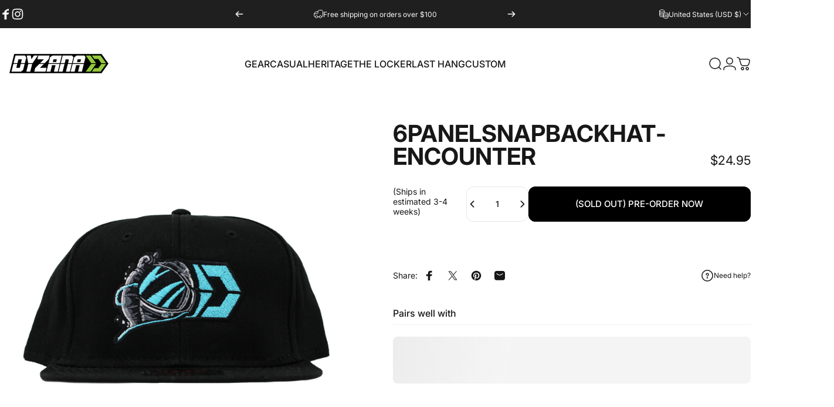

--- FILE ---
content_type: text/html; charset=UTF-8
request_url: https://pre.bossapps.co/api/js/dyzana.myshopify.com/variants
body_size: 4624
content:
{"46276923457848SP":"694913663288","46276923457848":"yes","39319111467092SP":"694913696056","39319111467092":"no","39364060610644SP":"694913696056","39364060610644":"yes","39364073586772SP":"694913696056","39364073586772":"no","39319113498708SP":"694913696056","39319113498708":"yes","47433155543352SP":"694913696056","47433155543352":"yes","47433152561464SP":"694913696056","47433152561464":"no","47433153839416SP":"694913696056","47433153839416":"no","47517819273528SP":"694913696056","47517819273528":"yes","47517818454328SP":"694913696056","47517818454328":"no","46276925751608SP":"694913696056","46276925751608":"no","46276905107768SP":"694913696056","46276905107768":"no","46276900421944SP":"694913696056","46276900421944":"no","46276911169848SP":"694913696056","46276911169848":"no","46276912611640SP":"694913696056","46276912611640":"no","49074211356984SP":"694913696056","49074211356984":"no","49074211389752SP":"694913696056","49074211389752":"no","49074211422520SP":"694913696056","49074211422520":"yes","49074211455288SP":"694913696056","49074211455288":"no","49074211488056SP":"694913696056","49074211488056":"no","49074211520824SP":"694913696056","49074211520824":"no","49074213159224SP":"694913696056","49074213159224":"no","49074213191992SP":"694913696056","49074213191992":"no","49074213224760SP":"694913696056","49074213224760":"no","49074213257528SP":"694913696056","49074213257528":"no","49074213290296SP":"694913696056","49074213290296":"no","49074213323064SP":"694913696056","49074213323064":"no","47438394196280SP":"694913696056","47438394196280":"no","47438394229048SP":"694913696056","47438394229048":"yes","47438394261816SP":"694913696056","47438394261816":"yes","47438394294584SP":"694913696056","47438394294584":"yes","47438394327352SP":"694913696056","47438394327352":"no","47438394360120SP":"694913696056","47438394360120":"yes","45661401776440SP":"694913696056","45661401776440":"yes","45661401809208SP":"694913696056","45661401809208":"yes","45661401841976SP":"694913696056","45661401841976":"yes","45661401874744SP":"694913696056","45661401874744":"yes","45661401907512SP":"694913696056","45661401907512":"yes","45661401940280SP":"694913696056","45661401940280":"yes","31866693812308SP":"694913696056","31866693812308":"no","31866698235988SP":"694913696056","31866698235988":"no","31866694991956SP":"694913696056","31866694991956":"no","31866696597588SP":"694913696056","31866696597588":"no","31866699841620SP":"694913696056","31866699841620":"no","31866695549012SP":"694913696056","31866695549012":"no","31866699251796SP":"694913696056","31866699251796":"no","28971997560916SP":"694913696056","28971997560916":"no","28971997593684SP":"694913696056","28971997593684":"no","28971997626452SP":"694913696056","28971997626452":"no","28971997659220SP":"694913696056","28971997659220":"no","28971997691988SP":"694913696056","28971997691988":"no","28971997724756SP":"694913696056","28971997724756":"no","48380141044024SP":"694913696056","48380141044024":"no","48380141076792SP":"694913696056","48380141076792":"no","48380141109560SP":"694913696056","48380141109560":"yes","48380141142328SP":"694913696056","48380141142328":"yes","48380141175096SP":"694913696056","48380141175096":"yes","48380141207864SP":"694913696056","48380141207864":"no","48380115812664SP":"694913696056","48380115812664":"no","48380115845432SP":"694913696056","48380115845432":"no","48380115878200SP":"694913696056","48380115878200":"yes","48380115910968SP":"694913696056","48380115910968":"no","48380115943736SP":"694913696056","48380115943736":"no","48380115976504SP":"694913696056","48380115976504":"yes","48380158214456SP":"694913696056","48380158214456":"no","48380158312760SP":"694913696056","48380158312760":"no","48380158411064SP":"694913696056","48380158411064":"yes","48380158476600SP":"694913696056","48380158476600":"no","48380158574904SP":"694913696056","48380158574904":"yes","48380158640440SP":"694913696056","48380158640440":"yes","48380130951480SP":"694913696056","48380130951480":"no","48380131017016SP":"694913696056","48380131017016":"no","48380131049784SP":"694913696056","48380131049784":"yes","48380131082552SP":"694913696056","48380131082552":"yes","48380131115320SP":"694913696056","48380131115320":"yes","48380131148088SP":"694913696056","48380131148088":"yes","39319148036180SP":"694913696056","39319148036180":"yes","39319148068948SP":"694913696056","39319148068948":"no","39319148101716SP":"694913696056","39319148101716":"no","39319148134484SP":"694913696056","39319148134484":"no","39319148167252SP":"694913696056","39319148167252":"no","39319148200020SP":"694913696056","39319148200020":"yes","49153288765752SP":"694913696056","49153288765752":"no","49153288798520SP":"694913696056","49153288798520":"no","49153288831288SP":"694913696056","49153288831288":"no","49153288864056SP":"694913696056","49153288864056":"no","49153288896824SP":"694913696056","49153288896824":"no","49153288929592SP":"694913696056","49153288929592":"no","39510555852884SP":"694913696056","39510555852884":"yes","39510555885652SP":"694913696056","39510555885652":"yes","39510555918420SP":"694913696056","39510555918420":"no","39510555951188SP":"694913696056","39510555951188":"no","39510555983956SP":"694913696056","39510555983956":"no","39510556016724SP":"694913696056","39510556016724":"no","39510556049492SP":"694913696056","39510556049492":"no","39510556082260SP":"694913696056","39510556082260":"yes","39510556115028SP":"694913696056","39510556115028":"no","39510556147796SP":"694913696056","39510556147796":"no","39510547365972SP":"694913696056","39510547365972":"yes","39510547398740SP":"694913696056","39510547398740":"yes","39510547464276SP":"694913696056","39510547464276":"yes","39510547497044SP":"694913696056","39510547497044":"yes","39510547529812SP":"694913696056","39510547529812":"yes","39510547562580SP":"694913696056","39510547562580":"yes","39510547595348SP":"694913696056","39510547595348":"yes","39510547628116SP":"694913696056","39510547628116":"yes","39510547660884SP":"694913696056","39510547660884":"yes","39510547693652SP":"694913696056","39510547693652":"yes","39705484722260SP":"694913696056","39705484722260":"no","39705484755028SP":"694913696056","39705484755028":"yes","39705484787796SP":"694913696056","39705484787796":"yes","39705484820564SP":"694913696056","39705484820564":"yes","39705484853332SP":"694913696056","39705484853332":"no","39705484886100SP":"694913696056","39705484886100":"no","39705484918868SP":"694913696056","39705484918868":"no","39705484951636SP":"694913696056","39705484951636":"no","39705484984404SP":"694913696056","39705484984404":"no","39705485017172SP":"694913696056","39705485017172":"yes","39510553788500SP":"694913696056","39510553788500":"yes","39510553821268SP":"694913696056","39510553821268":"yes","39510553854036SP":"694913696056","39510553854036":"yes","39510553886804SP":"694913696056","39510553886804":"yes","39510553919572SP":"694913696056","39510553919572":"yes","39510553952340SP":"694913696056","39510553952340":"yes","39510553985108SP":"694913696056","39510553985108":"yes","39510554017876SP":"694913696056","39510554017876":"yes","39510554050644SP":"694913696056","39510554050644":"yes","39510554083412SP":"694913696056","39510554083412":"yes","45672856158520SP":"694913696056","45672856158520":"no","45672856191288SP":"694913696056","45672856191288":"no","45672856224056SP":"694913696056","45672856224056":"yes","45672856256824SP":"694913696056","45672856256824":"no","45672856289592SP":"694913696056","45672856289592":"no","45672856355128SP":"694913696056","45672856355128":"yes","45661392273720SP":"694913696056","45661392273720":"no","45661392306488SP":"694913696056","45661392306488":"no","45661392339256SP":"694913696056","45661392339256":"yes","45661392372024SP":"694913696056","45661392372024":"no","45661392404792SP":"694913696056","45661392404792":"yes","45661392437560SP":"694913696056","45661392437560":"no","45672870543672SP":"694913696056","45672870543672":"yes","45672870576440SP":"694913696056","45672870576440":"yes","45672870609208SP":"694913696056","45672870609208":"yes","45672870641976SP":"694913696056","45672870641976":"no","45672870674744SP":"694913696056","45672870674744":"yes","45672870707512SP":"694913696056","45672870707512":"no","45661390307640SP":"694913696056","45661390307640":"yes","45661390340408SP":"694913696056","45661390340408":"no","45661390373176SP":"694913696056","45661390373176":"no","45661390405944SP":"694913696056","45661390405944":"no","45661390438712SP":"694913696056","45661390438712":"no","45661390471480SP":"694913696056","45661390471480":"no","39726533738580SP":"694913696056","39726533738580":"no","39726533771348SP":"694913696056","39726533771348":"yes","39726533804116SP":"694913696056","39726533804116":"yes","39726533836884SP":"694913696056","39726533836884":"no","39726533869652SP":"694913696056","39726533869652":"no","39726533902420SP":"694913696056","39726533902420":"no","39726534623316SP":"694913696056","39726534623316":"yes","39726534656084SP":"694913696056","39726534656084":"yes","39726534688852SP":"694913696056","39726534688852":"yes","39726534721620SP":"694913696056","39726534721620":"yes","39726534754388SP":"694913696056","39726534754388":"yes","39726534787156SP":"694913696056","39726534787156":"yes","39726534328404SP":"694913696056","39726534328404":"yes","39726534361172SP":"694913696056","39726534361172":"yes","39726534393940SP":"694913696056","39726534393940":"yes","39726534426708SP":"694913696056","39726534426708":"yes","39726534459476SP":"694913696056","39726534459476":"yes","39726534492244SP":"694913696056","39726534492244":"no","39726529118292SP":"694913696056","39726529118292":"no","39726529151060SP":"694913696056","39726529151060":"no","39726529183828SP":"694913696056","39726529183828":"yes","39726529216596SP":"694913696056","39726529216596":"yes","39726529249364SP":"694913696056","39726529249364":"no","39726530396244SP":"694913696056","39726530396244":"yes","39726530691156SP":"694913696056","39726530691156":"no","39726530723924SP":"694913696056","39726530723924":"yes","39726530756692SP":"694913696056","39726530756692":"yes","39726530789460SP":"694913696056","39726530789460":"yes","39726530822228SP":"694913696056","39726530822228":"yes","39726530854996SP":"694913696056","39726530854996":"yes","49095441613112SP":"694913696056","49095441613112":"no","49095441645880SP":"694913696056","49095441645880":"yes","49095441678648SP":"694913696056","49095441678648":"no","49095441711416SP":"694913696056","49095441711416":"yes","49095441744184SP":"694913696056","49095441744184":"no","49095441776952SP":"694913696056","49095441776952":"no","39536700457044SP":"694913696056","39536700457044":"yes","39536700489812SP":"694913696056","39536700489812":"yes","39536700522580SP":"694913696056","39536700522580":"yes","39536700555348SP":"694913696056","39536700555348":"yes","39536700588116SP":"694913696056","39536700588116":"yes","39536700620884SP":"694913696056","39536700620884":"yes","45661403414840SP":"694913696056","45661403414840":"yes","45661403447608SP":"694913696056","45661403447608":"yes","45661403480376SP":"694913696056","45661403480376":"yes","45661403513144SP":"694913696056","45661403513144":"no","45661403545912SP":"694913696056","45661403545912":"yes","45661403578680SP":"694913696056","45661403578680":"yes","39432408596564SP":"694913696056","39432408596564":"no","39432408629332SP":"694913696056","39432408629332":"no","39432408662100SP":"694913696056","39432408662100":"yes","39432408694868SP":"694913696056","39432408694868":"yes","39432408727636SP":"694913696056","39432408727636":"yes","39432408760404SP":"694913696056","39432408760404":"yes","45672872018232SP":"694913696056","45672872018232":"no","45672872051000SP":"694913696056","45672872051000":"no","45672872083768SP":"694913696056","45672872083768":"yes","45672872116536SP":"694913696056","45672872116536":"yes","45672872149304SP":"694913696056","45672872149304":"yes","45672872182072SP":"694913696056","45672872182072":"yes","39542853042260SP":"694913728824","39542853042260":"no","39542853075028SP":"694913728824","39542853075028":"yes","39542853107796SP":"694913728824","39542853107796":"yes","39542853140564SP":"694913728824","39542853140564":"yes","39542853173332SP":"694913728824","39542853173332":"yes","39542853206100SP":"694913728824","39542853206100":"yes","45661394501944SP":"694913728824","45661394501944":"no","45661394534712SP":"694913728824","45661394534712":"no","45661394567480SP":"694913728824","45661394567480":"yes","45661394600248SP":"694913728824","45661394600248":"yes","45661394633016SP":"694913728824","45661394633016":"yes","45661394665784SP":"694913728824","45661394665784":"yes","39705127813204SP":"694913728824","39705127813204":"yes","39705127845972SP":"694913728824","39705127845972":"yes","39705127878740SP":"694913728824","39705127878740":"yes","39705127911508SP":"694913728824","39705127911508":"yes","39705127944276SP":"694913728824","39705127944276":"yes","39705127977044SP":"694913728824","39705127977044":"yes","47438062944568SP":"694913728824","47438062944568":"yes","47438062977336SP":"694913728824","47438062977336":"yes","47438063010104SP":"694913728824","47438063010104":"yes","47438063042872SP":"694913728824","47438063042872":"yes","47438063075640SP":"694913728824","47438063075640":"yes","47438063108408SP":"694913728824","47438063108408":"yes","45661382705464SP":"694913728824","45661382705464":"no","45661382738232SP":"694913728824","45661382738232":"no","45661382771000SP":"694913728824","45661382771000":"no","45661382803768SP":"694913728824","45661382803768":"yes","45661382836536SP":"694913728824","45661382836536":"no","45661382869304SP":"694913728824","45661382869304":"yes","45661379854648SP":"694913728824","45661379854648":"no","45661379887416SP":"694913728824","45661379887416":"no","45661379920184SP":"694913728824","45661379920184":"no","45661379952952SP":"694913728824","45661379952952":"no","45661379985720SP":"694913728824","45661379985720":"no","45661380018488SP":"694913728824","45661380018488":"no","39633034149972SP":"694913728824","39633034149972":"yes","39633034182740SP":"694913728824","39633034182740":"yes","39633034215508SP":"694913728824","39633034215508":"yes","39633034248276SP":"694913728824","39633034248276":"yes","39633034281044SP":"694913728824","39633034281044":"yes","39633034313812SP":"694913728824","39633034313812":"yes","39633028808788SP":"694913728824","39633028808788":"yes","39633028841556SP":"694913728824","39633028841556":"yes","39633028874324SP":"694913728824","39633028874324":"yes","39633028907092SP":"694913728824","39633028907092":"yes","39633028939860SP":"694913728824","39633028939860":"yes","39633028972628SP":"694913728824","39633028972628":"yes","46276938727736SP":"694913728824","46276938727736":"no","46276934336824SP":"694913728824","46276934336824":"no","48379178352952SP":"694913728824","48379178352952":"no","48379178418488SP":"694913728824","48379178418488":"no","48379178451256SP":"694913728824","48379178451256":"no","48379178484024SP":"694913728824","48379178484024":"no","48379178549560SP":"694913728824","48379178549560":"no","48379178582328SP":"694913728824","48379178582328":"no","49455990505784SP":"694913728824","49455990505784":"yes","49455984869688SP":"694913728824","49455984869688":"yes","49455995289912SP":"694913728824","49455995289912":"yes","49455994372408SP":"694913728824","49455994372408":"yes","49455988867384SP":"694913728824","49455988867384":"yes","49455989850424SP":"694913728824","49455989850424":"yes","49455991456056SP":"694913728824","49455991456056":"yes","47433143124280SP":"694913728824","47433143124280":"no","47433159409976SP":"694913728824","47433159409976":"no","39704330174548SP":"694913728824","39704330174548":"yes","39704330207316SP":"694913728824","39704330207316":"no","39704330240084SP":"694913728824","39704330240084":"no","39704330272852SP":"694913728824","39704330272852":"yes","39704330305620SP":"694913728824","39704330305620":"no","39704330338388SP":"694913728824","39704330338388":"no","49074219123000SP":"694913728824","49074219123000":"no","49074219155768SP":"694913728824","49074219155768":"no","49074219221304SP":"694913728824","49074219221304":"no","49074219254072SP":"694913728824","49074219254072":"no","49074219319608SP":"694913728824","49074219319608":"no","49074219385144SP":"694913728824","49074219385144":"no","48192964264248SP":"694913728824","48192964264248":"no","48192964297016SP":"694913728824","48192964297016":"no","48192964329784SP":"694913728824","48192964329784":"yes","48192964362552SP":"694913728824","48192964362552":"yes","48192964395320SP":"694913728824","48192964395320":"no","48192964428088SP":"694913728824","48192964428088":"no","45661376184632SP":"694913728824","45661376184632":"yes","45661376217400SP":"694913728824","45661376217400":"yes","45661376250168SP":"694913728824","45661376250168":"yes","45661376282936SP":"694913728824","45661376282936":"yes","45661376315704SP":"694913728824","45661376315704":"yes","45661376348472SP":"694913728824","45661376348472":"yes","45672877359416SP":"694913728824","45672877359416":"no","45672877392184SP":"694913728824","45672877392184":"no","45672877424952SP":"694913728824","45672877424952":"no","45672877457720SP":"694913728824","45672877457720":"no","45672877490488SP":"694913728824","45672877490488":"no","45672877523256SP":"694913728824","45672877523256":"yes","45661367140664SP":"694913728824","45661367140664":"yes","45661367173432SP":"694913728824","45661367173432":"yes","45661367206200SP":"694913728824","45661367206200":"yes","45661367238968SP":"694913728824","45661367238968":"yes","45661367271736SP":"694913728824","45661367271736":"yes","45661367304504SP":"694913728824","45661367304504":"yes","45672875753784SP":"694913728824","45672875753784":"yes","45672875786552SP":"694913728824","45672875786552":"yes","45672875819320SP":"694913728824","45672875819320":"yes","45672875852088SP":"694913728824","45672875852088":"no","45672875884856SP":"694913728824","45672875884856":"no","45672875917624SP":"694913728824","45672875917624":"yes","49149774528824SP":"694913728824","49149774528824":"no","49149774561592SP":"694913728824","49149774561592":"no","49149774594360SP":"694913728824","49149774594360":"yes","49149774627128SP":"694913728824","49149774627128":"yes","49149774659896SP":"694913728824","49149774659896":"yes","49149774692664SP":"694913728824","49149774692664":"yes","49149772628280SP":"694913728824","49149772628280":"yes","49149772661048SP":"694913728824","49149772661048":"yes","49149772693816SP":"694913728824","49149772693816":"yes","49149772726584SP":"694913728824","49149772726584":"yes","49149772759352SP":"694913728824","49149772759352":"yes","49149772792120SP":"694913728824","49149772792120":"yes","47438393409848SP":"694913728824","47438393409848":"no","47438393442616SP":"694913728824","47438393442616":"yes","47438393475384SP":"694913728824","47438393475384":"yes","47438393508152SP":"694913728824","47438393508152":"yes","47438393540920SP":"694913728824","47438393540920":"yes","47438393573688SP":"694913728824","47438393573688":"yes","39510562439252SP":"694913728824","39510562439252":"yes","39510562472020SP":"694913728824","39510562472020":"yes","39510562504788SP":"694913728824","39510562504788":"yes","39510562537556SP":"694913728824","39510562537556":"no","39510562570324SP":"694913728824","39510562570324":"no","39510562603092SP":"694913728824","39510562603092":"yes","39510562635860SP":"694913728824","39510562635860":"yes","39510562668628SP":"694913728824","39510562668628":"yes","39510562701396SP":"694913728824","39510562701396":"no","39510562766932SP":"694913728824","39510562766932":"no","49149765255480SP":"694913728824","49149765255480":"yes","49149765288248SP":"694913728824","49149765288248":"yes","49149765321016SP":"694913728824","49149765321016":"yes","49149765353784SP":"694913728824","49149765353784":"yes","49149765386552SP":"694913728824","49149765386552":"no","49149765419320SP":"694913728824","49149765419320":"yes","49149769875768SP":"694913728824","49149769875768":"yes","49149769908536SP":"694913728824","49149769908536":"yes","49149769941304SP":"694913728824","49149769941304":"yes","49149769974072SP":"694913728824","49149769974072":"yes","49149770006840SP":"694913728824","49149770006840":"yes","49149770039608SP":"694913728824","49149770039608":"yes","49149767647544SP":"694913728824","49149767647544":"yes","49149767680312SP":"694913728824","49149767680312":"yes","49149767713080SP":"694913728824","49149767713080":"yes","49149767745848SP":"694913728824","49149767745848":"yes","49149767778616SP":"694913728824","49149767778616":"yes","49149767811384SP":"694913728824","49149767811384":"yes","49149771350328SP":"694913728824","49149771350328":"no","49149771383096SP":"694913728824","49149771383096":"yes","49149771415864SP":"694913728824","49149771415864":"yes","49149771448632SP":"694913728824","49149771448632":"yes","49149771481400SP":"694913728824","49149771481400":"yes","49149771514168SP":"694913728824","49149771514168":"yes","39543459938388SP":"694913728824","39543459938388":"no","39543459971156SP":"694913728824","39543459971156":"yes","39543460003924SP":"694913728824","39543460003924":"yes","39543460036692SP":"694913728824","39543460036692":"yes","39543460069460SP":"694913728824","39543460069460":"no","39543460102228SP":"694913728824","39543460102228":"no","44334958117176SP":"694966124856","44334958117176":"yes","44334958149944SP":"694966124856","44334958149944":"yes","44334958182712SP":"694966124856","44334958182712":"no","44334958215480SP":"694966124856","44334958215480":"no","44334958248248SP":"694966124856","44334958248248":"no","44334958281016SP":"694966124856","44334958281016":"yes","44334958313784SP":"694966124856","44334958313784":"no","44334958346552SP":"694966124856","44334958346552":"yes","44334958379320SP":"694966124856","44334958379320":"yes","44334958412088SP":"694966124856","44334958412088":"yes","49851501707576SP":"696055529784","49851501707576":"yes","49851501740344SP":"696055529784","49851501740344":"yes","50789948064056SP":"696055529784","50789948064056":"no","49851501773112SP":"696055529784","49851501773112":"no","49851501805880SP":"696055529784","49851501805880":"no","49851501838648SP":"696055529784","49851501838648":"no","49851501871416SP":"696055529784","49851501871416":"no","49851501904184SP":"696055529784","49851501904184":"no","49851501936952SP":"696055529784","49851501936952":"no","49851501969720SP":"696055529784","49851501969720":"no","49851502002488SP":"696055529784","49851502002488":"no","49851243168056SP":"696055529784","49851243168056":"no","49851243200824SP":"696055529784","49851243200824":"no","50790249791800SP":"696055529784","50790249791800":"no","49851243233592SP":"696055529784","49851243233592":"no","49851243266360SP":"696055529784","49851243266360":"no","49851243299128SP":"696055529784","49851243299128":"no","49851243331896SP":"696055529784","49851243331896":"no","49851243364664SP":"696055529784","49851243364664":"no","49851243397432SP":"696055529784","49851243397432":"no","49851243430200SP":"696055529784","49851243430200":"no","49851243462968SP":"696055529784","49851243462968":"yes","51420501082424SP":"696057200952","51420501082424":"yes","51420501115192SP":"696057200952","51420501115192":"yes","51420501147960SP":"696057200952","51420501147960":"no","51420501180728SP":"696057200952","51420501180728":"yes","51420501213496SP":"696057200952","51420501213496":"no","51420501246264SP":"696057200952","51420501246264":"yes","51420500558136SP":"696057200952","51420500558136":"yes","51420500590904SP":"696057200952","51420500590904":"no","51420500623672SP":"696057200952","51420500623672":"yes","51420500656440SP":"696057200952","51420500656440":"no","51420500689208SP":"696057200952","51420500689208":"no","51420500721976SP":"696057200952","51420500721976":"yes"}

--- FILE ---
content_type: text/css
request_url: https://www.dyzanasports.com/cdn/shop/t/30/assets/product-reviews.css?v=13913906629708508981708834522
body_size: 343
content:
#shopify-product-reviews{margin:0}#shopify-product-reviews:before,#shopify-product-reviews:after,#shopify-product-reviews :is(.spr-container,.spr-header,.spr-summary):before,#shopify-product-reviews :is(.spr-container,.spr-header,.spr-summary):after{content:none}#shopify-product-reviews .spr-container{margin:0;padding:0;border:none;display:grid;gap:var(--sp-8)}#shopify-product-reviews .spr-header{display:flex;flex-direction:column;align-items:center;text-align:center;gap:var(--sp-6)}#shopify-product-reviews .spr-header-title{margin:0;font-size:var(--title-md);font-weight:var(--font-bold)}#shopify-product-reviews .spr-summary{display:grid;gap:var(--sp-2d5)}#shopify-product-reviews .spr-summary-caption{line-height:1;font-size:var(--text-sm)}#shopify-product-reviews .spr-summary-actions-newreview,#shopify-product-reviews .spr-button-primary{float:none}#shopify-product-reviews .spr-starrating,#shopify-product-reviews .spr-starratings{color:rgb(var(--color-rating));display:flex}#shopify-product-reviews .spr-summary-starrating,#shopify-product-reviews .spr-form-input{gap:var(--sp-1)}#shopify-product-reviews .spr-icon:before{width:auto;font-size:var(--sp-5)}#shopify-product-reviews .spr-icon{font-style:normal;font-size:0;width:auto;height:auto;position:static;display:flex}#shopify-product-reviews .spr-summary .spr-icon:before{font-size:var(--sp-8d5)}#shopify-product-reviews .spr-form-input .spr-icon:before{font-size:var(--sp-6)}#shopify-product-reviews .spr-summary-actions{margin-block-start:var(--sp-7d5)}#shopify-product-reviews .spr-form{border:0;margin:0;padding:var(--sp-5);color:rgb(var(--color-base-text));background-color:rgb(var(--color-base-background));border:1px solid rgb(var(--color-border-light));border-radius:var(--rounded-block)}#shopify-product-reviews .spr-content{display:flex;flex-direction:column;gap:var(--sp-8)}#shopify-product-reviews .spr-reviews{margin:0;display:grid;gap:var(--sp-6)}#shopify-product-reviews .spr-review{margin:0;border:none;display:grid;gap:var(--sp-7d5);padding:var(--sp-5);color:rgb(var(--color-base-text));background-color:rgb(var(--color-base-background));border:1px solid rgb(var(--color-border-light));border-radius:var(--rounded-block)}#shopify-product-reviews .spr-review-content{margin:0}#shopify-product-reviews .spr-review-content-body{font-size:var(--text-base);line-height:1.6}#shopify-product-reviews .spr-review-header{display:grid;gap:var(--sp-2);grid-template:"title rating" "byline byline" /minmax(0,1fr) auto}#shopify-product-reviews .spr-review-header-starratings{grid-area:rating;gap:2px;margin:0}#shopify-product-reviews .spr-review-header-title{grid-area:title;line-height:1;color:inherit;font-size:var(--fluid-base-to-xl)}#shopify-product-reviews .spr-review-header-byline{grid-area:byline;font-size:var(--text-sm);font-style:normal;margin:0;opacity:.6}#shopify-product-reviews .spr-review-header-byline :is(strong,b){font-weight:var(--font-medium)}#shopify-product-reviews .spr-review-header-byline :is(strong,b)~:is(strong,b){font-weight:var(--font-normal)}#shopify-product-reviews .spr-review-reportreview{opacity:.6;font-size:var(--text-xs);line-height:14px;background:linear-gradient(to right,currentColor,currentColor) 0 var(--reversed-link-gap)/0 1px no-repeat;background-position-x:right}#shopify-product-reviews .new-review-form{display:grid;gap:var(--sp-5)}#shopify-product-reviews .spr-form-title{line-height:1;letter-spacing:-.025em;font-size:var(--text-2xl);font-weight:var(--font-bold);margin-block-end:var(--sp-3d5)}#shopify-product-reviews :is(.spr-form-contact-name,.spr-form-contact-email,.spr-form-contact-location,.spr-form-review-rating,.spr-form-review-title,.spr-form-review-body){position:relative;margin:0}#shopify-product-reviews :is(.spr-form-contact,.spr-form-review,.spr-form-actions):before,#shopify-product-reviews :is(.spr-form-contact,.spr-form-review,.spr-form-actions):after{content:none}#shopify-product-reviews .spr-form-label{display:block;margin-block:var(--sp-2d5);font-size:var(--text-base);line-height:1.6;opacity:.6}#shopify-product-reviews .spr-form-message{margin:0;padding:var(--sp-5)}@media screen and (pointer: fine){#shopify-product-reviews .spr-review-reportreview:hover{background-position-x:left;background-size:100% 1px}}@media screen and (min-width: 768px){#shopify-product-reviews .spr-form,#shopify-product-reviews .spr-review{padding:var(--sp-7d5)}}@media screen and (min-width: 1024px){#shopify-product-reviews .spr-container{gap:var(--grid-gap);grid-template-columns:250px minmax(0,1fr)}#shopify-product-reviews .spr-content{gap:var(--sp-12)}#shopify-product-reviews .spr-review{padding:var(--sp-8);padding-block-end:var(--sp-7d5)}#shopify-product-reviews .spr-form{padding:var(--sp-10)}#shopify-product-reviews .spr-form-title{font-size:var(--text-3xl)}#shopify-product-reviews .spr-header{align-items:flex-start;text-align:start}#shopify-product-reviews .spr-summary-actions{margin-block-start:var(--sp-10)}}@media screen and (min-width: 1280px){#shopify-product-reviews .spr-container{grid-template-columns:320px minmax(0,1fr)}#shopify-product-reviews .spr-reviews{grid-template-columns:repeat(2,minmax(0,1fr))}#shopify-product-reviews .spr-form-input .spr-icon:before{font-size:var(--sp-8d5)}}
/*# sourceMappingURL=/cdn/shop/t/30/assets/product-reviews.css.map?v=13913906629708508981708834522 */
